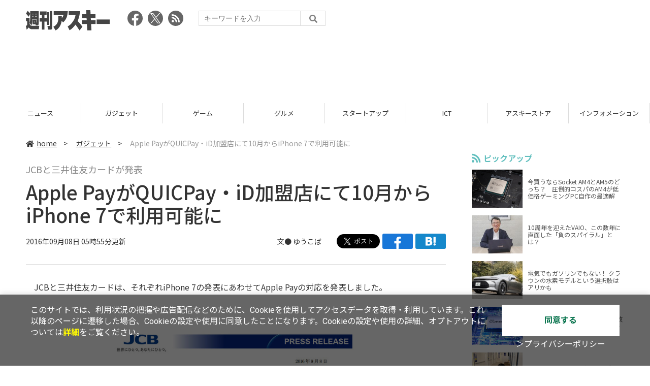

--- FILE ---
content_type: text/html; charset=utf-8
request_url: https://www.google.com/recaptcha/api2/aframe
body_size: 268
content:
<!DOCTYPE HTML><html><head><meta http-equiv="content-type" content="text/html; charset=UTF-8"></head><body><script nonce="GQq97l3EbZ3AsIZxY7Nphg">/** Anti-fraud and anti-abuse applications only. See google.com/recaptcha */ try{var clients={'sodar':'https://pagead2.googlesyndication.com/pagead/sodar?'};window.addEventListener("message",function(a){try{if(a.source===window.parent){var b=JSON.parse(a.data);var c=clients[b['id']];if(c){var d=document.createElement('img');d.src=c+b['params']+'&rc='+(localStorage.getItem("rc::a")?sessionStorage.getItem("rc::b"):"");window.document.body.appendChild(d);sessionStorage.setItem("rc::e",parseInt(sessionStorage.getItem("rc::e")||0)+1);localStorage.setItem("rc::h",'1768626349767');}}}catch(b){}});window.parent.postMessage("_grecaptcha_ready", "*");}catch(b){}</script></body></html>

--- FILE ---
content_type: text/javascript; charset=UTF-8
request_url: https://yads.yjtag.yahoo.co.jp/tag?s=73402_20145&fr_id=yads_9659864-0&p_elem=yads73402_20145&u=https%3A%2F%2Fweekly.ascii.jp%2Felem%2F000%2F001%2F225%2F1225874%2F&pv_ts=1768626343824&suid=ce52c82b-e6c2-477f-9cf7-ea003e25b475
body_size: 773
content:
yadsDispatchDeliverProduct({"dsCode":"73402_20145","patternCode":"73402_20145-23965","outputType":"js_frame","targetID":"yads73402_20145","requestID":"15a37f2e86c210665030fef6e5b4669b","products":[{"adprodsetCode":"73402_20145-23965-26475","adprodType":3,"adTag":"<script onerror='YJ_YADS.passback()' src='https://yads.yjtag.yahoo.co.jp/yda?adprodset=73402_20145-23965-26475&cb=1768626348961&p_elem=yads73402_20145&pv_id=15a37f2e86c210665030fef6e5b4669b&suid=ce52c82b-e6c2-477f-9cf7-ea003e25b475&u=https%3A%2F%2Fweekly.ascii.jp%2Felem%2F000%2F001%2F225%2F1225874%2F' type='text/javascript'></script>","width":"300","height":"250","iframeFlag":1},{"adprodsetCode":"73402_20145-23965-26476","adprodType":5,"adTag":"<a href=\"http://promotionalads.yahoo.co.jp/quality/\" target=\"_top\">\n  <img src=\"//s.yimg.jp/images/im/innerad/QC_300_250.jpg\" width=\"300\" height=\"250\" border=\"0\">\n  </img>\n</a>","width":"300","height":"250"}],"measurable":1,"frameTag":"<div style=\"text-align:center;\"><iframe src=\"https://s.yimg.jp/images/listing/tool/yads/yads-iframe.html?s=73402_20145&fr_id=yads_9659864-0&p_elem=yads73402_20145&u=https%3A%2F%2Fweekly.ascii.jp%2Felem%2F000%2F001%2F225%2F1225874%2F&pv_ts=1768626343824&suid=ce52c82b-e6c2-477f-9cf7-ea003e25b475\" style=\"border:none;clear:both;display:block;margin:auto;overflow:hidden\" allowtransparency=\"true\" data-resize-frame=\"true\" frameborder=\"0\" height=\"250\" id=\"yads_9659864-0\" name=\"yads_9659864-0\" scrolling=\"no\" title=\"Ad Content\" width=\"300\" allow=\"fullscreen; attribution-reporting\" allowfullscreen loading=\"eager\" ></iframe></div>"});

--- FILE ---
content_type: application/javascript; charset=utf-8
request_url: https://fundingchoicesmessages.google.com/f/AGSKWxX08YY_Ko7eTVSACTJB1h5mJ6n5d4Bgyl_v96Arfd9fSO1kEYXtqOKhcDo8mDv6U0RuI7F2J2xJr0SCrDHKqRU2RFmSbLGaK5OpD62ymkIIjy6bBSvE52J9ARel3chIxUXKaDmSDg==?fccs=W251bGwsbnVsbCxudWxsLG51bGwsbnVsbCxudWxsLFsxNzY4NjI2MzQ4LDc0MDAwMDAwMF0sbnVsbCxudWxsLG51bGwsW251bGwsWzcsMTksNiwxNV0sbnVsbCxudWxsLG51bGwsbnVsbCxudWxsLG51bGwsbnVsbCxudWxsLG51bGwsMV0sImh0dHBzOi8vd2Vla2x5LmFzY2lpLmpwL2VsZW0vMDAwLzAwMS8yMjUvMTIyNTg3NC8iLG51bGwsW1s4LCJNOWxrelVhWkRzZyJdLFs5LCJlbi1VUyJdLFsxNiwiWzEsMSwxXSJdLFsxOSwiMiJdLFsxNywiWzBdIl0sWzI0LCIiXSxbMjksImZhbHNlIl0sWzI4LCJbbnVsbCxbbnVsbCwxLFsxNzY4NjI2MzQ4LDY1NzcxOTAwMF0sMF1dIl1dXQ
body_size: 160
content:
if (typeof __googlefc.fcKernelManager.run === 'function') {"use strict";this.default_ContributorServingResponseClientJs=this.default_ContributorServingResponseClientJs||{};(function(_){var window=this;
try{
var np=function(a){this.A=_.t(a)};_.u(np,_.J);var op=function(a){this.A=_.t(a)};_.u(op,_.J);op.prototype.getWhitelistStatus=function(){return _.F(this,2)};var pp=function(a){this.A=_.t(a)};_.u(pp,_.J);var qp=_.Zc(pp),rp=function(a,b,c){this.B=a;this.j=_.A(b,np,1);this.l=_.A(b,_.Nk,3);this.F=_.A(b,op,4);a=this.B.location.hostname;this.D=_.Dg(this.j,2)&&_.O(this.j,2)!==""?_.O(this.j,2):a;a=new _.Og(_.Ok(this.l));this.C=new _.bh(_.q.document,this.D,a);this.console=null;this.o=new _.jp(this.B,c,a)};
rp.prototype.run=function(){if(_.O(this.j,3)){var a=this.C,b=_.O(this.j,3),c=_.dh(a),d=new _.Ug;b=_.fg(d,1,b);c=_.C(c,1,b);_.hh(a,c)}else _.eh(this.C,"FCNEC");_.lp(this.o,_.A(this.l,_.Ae,1),this.l.getDefaultConsentRevocationText(),this.l.getDefaultConsentRevocationCloseText(),this.l.getDefaultConsentRevocationAttestationText(),this.D);_.mp(this.o,_.F(this.F,1),this.F.getWhitelistStatus());var e;a=(e=this.B.googlefc)==null?void 0:e.__executeManualDeployment;a!==void 0&&typeof a==="function"&&_.Qo(this.o.G,
"manualDeploymentApi")};var sp=function(){};sp.prototype.run=function(a,b,c){var d;return _.v(function(e){d=qp(b);(new rp(a,d,c)).run();return e.return({})})};_.Rk(7,new sp);
}catch(e){_._DumpException(e)}
}).call(this,this.default_ContributorServingResponseClientJs);
// Google Inc.

//# sourceURL=/_/mss/boq-content-ads-contributor/_/js/k=boq-content-ads-contributor.ContributorServingResponseClientJs.en_US.M9lkzUaZDsg.es5.O/d=1/exm=ad_blocking_detection_executable,frequency_controls_updater_executable,kernel_loader,loader_js_executable,monetization_cookie_state_migration_initialization_executable/ed=1/rs=AJlcJMzanTQvnnVdXXtZinnKRQ21NfsPog/m=cookie_refresh_executable
__googlefc.fcKernelManager.run('\x5b\x5b\x5b7,\x22\x5b\x5bnull,\\\x22ascii.jp\\\x22,\\\x22AKsRol_QcSrZMqrvsfg44pE5bFElpamCV3EUJ7tT2Utzdi3-puLmaQvBRrMDn8ZFjQJ4_9JbEbVUY-iO-h6f77EIkWTX7n7pc3eDY7wN6NH54sAW5RH9aegOJGQfo2zxQoLI2J50p0s9hkGRjMbXWjKym2b_qMSG1Q\\\\u003d\\\\u003d\\\x22\x5d,null,\x5b\x5bnull,null,null,\\\x22https:\/\/fundingchoicesmessages.google.com\/f\/AGSKWxWg0lkJc0o8xefBPq65VSvdS0ww5YmbM_rTg0G-Q2S5DkVBmaSWqA6rIQSVZ_6idbhN4BMiBhXQmlFfjDaE9QCKnU-Hxq_RGJTRmayWTJ3XUzxe1ZgGgFmXZ0Vq-BrIm6mMtpRTqQ\\\\u003d\\\\u003d\\\x22\x5d,null,null,\x5bnull,null,null,\\\x22https:\/\/fundingchoicesmessages.google.com\/el\/AGSKWxUH-OrQNweulNKKDe9_h5tB1hMpKbzWx2QzvPoMeJB6f8DO5UKYQWaC8IEgI911NiJGk-vpPtEsz2SVwxfvY-kIQmUFI_0Moe12dFWRFaWCc9vOuepSjENTzP7l9QtK37lqWTgP0Q\\\\u003d\\\\u003d\\\x22\x5d,null,\x5bnull,\x5b7,19,6,15\x5d,null,null,null,null,null,null,null,null,null,1\x5d\x5d,\x5b3,1\x5d\x5d\x22\x5d\x5d,\x5bnull,null,null,\x22https:\/\/fundingchoicesmessages.google.com\/f\/AGSKWxVexr7AWgFFBumZqeXdiM6A095KFtvEQyk3kHto7CgWqvUWR43cVbcfxWd1pHqRRY-jloU0eVFyt0pBjAMC87cz4t09eyW554jinArr_o81RK_jUPfKetlQxDd_Iv9qjwWrMwbTXw\\u003d\\u003d\x22\x5d\x5d');}

--- FILE ---
content_type: text/javascript; charset=UTF-8
request_url: https://click.speee-ad.jp/v1/recwid?url=https%3A%2F%2Fweekly.ascii.jp%2Felem%2F000%2F001%2F225%2F1225874%2F&ft=1&placement_id=4366&placement_code=weekly-ascii_res_pc&v=4.3.0&device=1&os=2&ref=&cb_name=uzWidgetCallback0&sess_id=a0c00eaf-61d5-6757-4f25-569d5099112d&ext=&cb=1768626343759
body_size: 117
content:
uzWidgetCallback0({"uuid":"7472ea30-c298-4bae-8055-debb02d67226","opt_out":false})


--- FILE ---
content_type: application/javascript; charset=utf-8
request_url: https://fundingchoicesmessages.google.com/f/AGSKWxUUJoedO8GrgyJbQU-46dd2mGuc-jrsMDzAC0DUGSaHI_nkCIaldn5gqmvWiTG4NvOMhpBaLS_cjYynnyXUQN-7D4r-0FUT8OTrHDRbCu0Y-Ad9cJHyt0S9422FtU6x3X1LELsaMIZQiur55hWtf1tFc7Gp-RVLZ0H9dsbJEXlU-1xe91Ywy9TYAvkL/__400x60.-ads_9_3./adblock-detect./img/ad-/xpiads.
body_size: -1290
content:
window['d01ff028-f1e0-4ea3-a447-f462fdb17726'] = true;